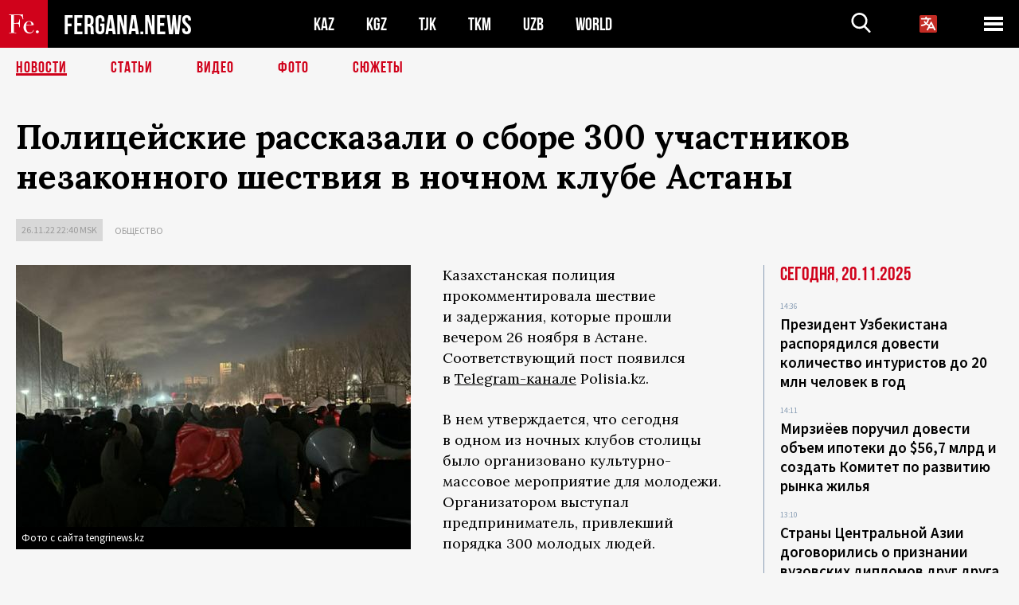

--- FILE ---
content_type: text/html; charset=UTF-8
request_url: https://fergana.ru/news/128452/
body_size: 10025
content:
<!DOCTYPE html>
<html lang="ru">
<head>
<meta http-equiv="content-type" content="text/html; charset=UTF-8" />
<title>Полицейские рассказали о&nbsp;сборе 300 участников незаконного шествия в&nbsp;ночном клубе Астаны</title>
<meta name="description" content="Казахстанская полиция прокомментировала шествие и задержания, которые прошли вечером 26 ноября в Астане. Соответствующий пост появился в Telegram-канале Polisia.kz." />
<meta name="viewport" content="width=device-width, initial-scale=1.0"/>
	<link rel="icon" type="image/png" href="/templates/images/favicon3.png" />
	<meta name="yandex-verification" content="a316808044713348" />
	<meta name="yandex-verification" content="b1c844c1412fd03d" />
	<meta name="google-site-verification" content="FBiz-D845GQ8T-l6MMSyN-8HyJ32JfO_glII0Pi6l_A" />
	<meta name="google-site-verification" content="T_BHGYR2MCTLiRaWb7wOp893S0DEcncvlk1XfU6LQ68" />
	<meta property="og:image" content="https://fergana.ru/siteapi/media/images/7d519386-e9cd-4b53-80f3-f34828cf59a3.jpeg"><meta property="og:type" content="website"><meta property="og:title" content="Полицейские рассказали о&amp;nbsp;сборе 300 участников незаконного шествия в&amp;nbsp;ночном клубе Астаны"><meta property="og:description" content="Казахстанская полиция прокомментировала шествие и задержания, которые прошли вечером 26 ноября в Астане. Соответствующий пост появился в Telegram-канале Polisia.kz."><meta property="og:url" content="https://fergana.ru/news/128452/"><link rel="canonical" href="https://fergana.agency/news/128452/">	

	<link href="/templates/css/style.css?1760012029" rel="stylesheet" type="text/css" />
<link href="/templates/css/common.css?1762426569" rel="stylesheet" type="text/css" />
	<style>
		.footer_updated .footer_updated__artradeLink {text-align: center}
		.footer_updated .footer_updated__artradeLink a {display: inline-block}
		@media (min-width: 761px) {
			.donate {
				margin-top: -15px;
			}
		}
		.donate {background: #fff url('/templates/images/quote.svg') no-repeat 35px bottom;
			color: #000000;
			font-family: "Lora";
			font-size: 18px;
			font-weight: 400;
			line-height: 26px;
			padding:20px 35px 40px}
		.donate_title {font-size: 42px; line-height: 1.3; font-weight: 700; font-family:"Source Sans Pro", sans-serif;}
		.donate_text {padding: 18px 0 22px}
		.donate_link {display:block; text-align:center; padding: 10px;
			text-transform: uppercase ;
			color:#fff;
			background: radial-gradient(93.76% 93.76% at 109.79% 114.55%, #FFFFFF 0%, rgba(255, 255, 255, 0.0001) 100%), #D1021B;
			background-blend-mode: soft-light, normal;
			box-shadow: 0px 4px 20px -4px rgba(0, 0, 0, 0.296301);
			font-size: 18px;
			border-radius: 4px; }
	</style>
	
	
		<!-- Global site tag (gtag.js) - Google Analytics -->
<script async src="https://www.googletagmanager.com/gtag/js?id=G-W6BGJZBV09"></script>
<script>
	window.dataLayer = window.dataLayer || [];
	function gtag(){dataLayer.push(arguments);}
	gtag('js', new Date());

	gtag('config', 'G-W6BGJZBV09');
</script>
<!-- Yandex.Metrika counter --> <script type="text/javascript">     (function(m,e,t,r,i,k,a){         m[i]=m[i]||function(){(m[i].a=m[i].a||[]).push(arguments)};         m[i].l=1*new Date();         for (var j = 0; j < document.scripts.length; j++) {if (document.scripts[j].src === r) { return; }}         k=e.createElement(t),a=e.getElementsByTagName(t)[0],k.async=1,k.src=r,a.parentNode.insertBefore(k,a)     })(window, document,'script','https://mc.yandex.ru/metrika/tag.js?id=104663068', 'ym');      ym(104663068, 'init', {ssr:true, webvisor:true, clickmap:true, ecommerce:"dataLayer", accurateTrackBounce:true, trackLinks:true}); </script> <noscript><div><img src="https://mc.yandex.ru/watch/104663068" style="position:absolute; left:-9999px;" alt="" /></div></noscript> <!-- /Yandex.Metrika counter -->


		<script async src="https://pagead2.googlesyndication.com/pagead/js/adsbygoogle.js?client=ca-pub-4087140614498415"
			crossorigin="anonymous"></script>
 </head>

<body class="lang_ru mobile-head-is-visible ">
<div class="out  lang_ru">
	<script type="text/javascript">
	function getCookie(name) {
		var matches = document.cookie.match(new RegExp(
			"(?:^|; )" + name.replace(/([\.$?*|{}\(\)\[\]\\\/\+^])/g, '\\$1') + "=([^;]*)"
		));
		return matches ? decodeURIComponent(matches[1]) : undefined;
	}
</script>
<header class="header">
	<div class="mobile-header-scroll js-mobile-header-scroll">
		<div class="mobile-header-scroll__container">
			<a href="/" class="mobile-header-scroll__logo">
				<svg class="svg-icon">
					<use xmlns:xlink="http://www.w3.org/1999/xlink" xlink:href="/templates/images/sprite.svg?1#logoFe"></use>
				</svg>
			</a>
			<a href="/" class="mobile-header-scroll__text">
				FERGANA.NEWS
			</a>
			<div class="mobile-header-scroll__langs">
					<div class='languages_block'>
		<div class='languages_block_btn'>
			<span>
				<svg width="22" height="22" viewBox="0 0 18 18" fill="none" xmlns="http://www.w3.org/2000/svg">
					<path d="M12 9.17719L13.4119 12H10.5881L11.1844 10.8094L12 9.17719ZM18 1.5V16.5C18 16.8978 17.842 17.2794 17.5607 17.5607C17.2794 17.842 16.8978 18 16.5 18H1.5C1.10218 18 0.720644 17.842 0.43934 17.5607C0.158035 17.2794 0 16.8978 0 16.5V1.5C0 1.10218 0.158035 0.720644 0.43934 0.43934C0.720644 0.158035 1.10218 0 1.5 0H16.5C16.8978 0 17.2794 0.158035 17.5607 0.43934C17.842 0.720644 18 1.10218 18 1.5ZM16.4212 14.6644L12.6713 7.16437C12.609 7.03957 12.5133 6.93458 12.3947 6.86119C12.2761 6.7878 12.1394 6.74892 12 6.74892C11.8606 6.74892 11.7239 6.7878 11.6053 6.86119C11.4867 6.93458 11.391 7.03957 11.3287 7.16437L10.0931 9.6375C9.2983 9.48182 8.54453 9.16257 7.87969 8.7C8.91594 7.52683 9.55711 6.05756 9.7125 4.5H11.25C11.4489 4.5 11.6397 4.42098 11.7803 4.28033C11.921 4.13968 12 3.94891 12 3.75C12 3.55109 11.921 3.36032 11.7803 3.21967C11.6397 3.07902 11.4489 3 11.25 3H7.5V2.25C7.5 2.05109 7.42098 1.86032 7.28033 1.71967C7.13968 1.57902 6.94891 1.5 6.75 1.5C6.55109 1.5 6.36032 1.57902 6.21967 1.71967C6.07902 1.86032 6 2.05109 6 2.25V3H2.25C2.05109 3 1.86032 3.07902 1.71967 3.21967C1.57902 3.36032 1.5 3.55109 1.5 3.75C1.5 3.94891 1.57902 4.13968 1.71967 4.28033C1.86032 4.42098 2.05109 4.5 2.25 4.5H8.20125C8.05246 5.68338 7.5529 6.79515 6.76688 7.69219C6.43388 7.30345 6.15046 6.87486 5.92313 6.41625C5.83101 6.24448 5.67565 6.11532 5.48994 6.05612C5.30424 5.99693 5.10279 6.01235 4.92826 6.09913C4.75373 6.18591 4.61984 6.33722 4.55495 6.52101C4.49006 6.7048 4.49927 6.90663 4.58063 7.08375C4.86768 7.66259 5.22678 8.20282 5.64937 8.69156C4.65044 9.38223 3.46446 9.7515 2.25 9.75C2.05109 9.75 1.86032 9.82902 1.71967 9.96967C1.57902 10.1103 1.5 10.3011 1.5 10.5C1.5 10.6989 1.57902 10.8897 1.71967 11.0303C1.86032 11.171 2.05109 11.25 2.25 11.25C3.87819 11.2517 5.46222 10.7206 6.76031 9.73781C7.54576 10.3382 8.44434 10.7737 9.40219 11.0184L7.57875 14.6644C7.48974 14.8424 7.47509 15.0485 7.53803 15.2373C7.60097 15.4261 7.73635 15.5822 7.91437 15.6713C8.0924 15.7603 8.2985 15.7749 8.48732 15.712C8.67615 15.649 8.83224 15.5137 8.92125 15.3356L9.83813 13.5H14.1619L15.0787 15.3356C15.1228 15.4238 15.1838 15.5024 15.2583 15.567C15.3327 15.6315 15.4192 15.6808 15.5127 15.712C15.6062 15.7431 15.7049 15.7556 15.8032 15.7486C15.9015 15.7416 15.9975 15.7153 16.0856 15.6713C16.1738 15.6272 16.2524 15.5662 16.317 15.4917C16.3815 15.4173 16.4308 15.3308 16.462 15.2373C16.4931 15.1438 16.5056 15.0451 16.4986 14.9468C16.4916 14.8485 16.4653 14.7525 16.4212 14.6644Z"/>
				</svg>
			</span>
		</div>
		<ul class='languages_block_list'>
							<li><a href="https://en.fergana.ru">English</a></li>
								<li><a href="https://uz.fergana.ru">Ўзбекча</a></li>
								<li><a href="https://uzlat.fergana.ru">O‘zbekcha</a></li>
								<li><a href="https://fr.fergana.ru">Français</a></li>
								<li><a href="https://es.fergana.ru">Español</a></li>
								<li><a href="https://it.fergana.ru">Italiano</a></li>
								<li><a href="https://de.fergana.ru">Deutsch</a></li>
								<li><a href="https://zh.fergana.ru">中文</a></li>
						</ul>
	</div>
			</div>
		</div>
	</div>
	<div class="header_wrapper">
		<div class="header__container">
			<div class="header__left">
									<a href="/">
									<span class="header__logo head-logo">
													<div class="svg-wrapper">
								<svg class="svg-icon">
									<use xmlns:xlink="http://www.w3.org/1999/xlink" xlink:href="/templates/images/sprite.svg?1#logoFe"></use>
								</svg>
 							</div>
												<div class="head-logo__text">
							FERGANA.NEWS
						</div>
					</span>
									</a>
				
				<div class="header__countries head-countries">
					<ul>
						<li ><a href="/kz/">KAZ</a></li><li ><a href="/kg/">KGZ</a></li><li ><a href="/tj/">TJK</a></li><li ><a href="/tm/">TKM</a></li><li ><a href="/uz/">UZB</a></li><li ><a href="/world/">WORLD</a></li>					</ul>
				</div>

			</div>

			<div class="header-info">
				<div class="header-info__search">
					<form action="/search/" method="get">
						<div class="header-info-form">
							<div class="header-info-form__item js-head-input">
								<input name="search" class="header-info-form__input js-head-search-input" type="text">
							</div>
							<div class="header-info-form__button">
								<button type="button" class="header-info-form__btn js-head-search">
									<svg class="svg-icon">
										<use xmlns:xlink="http://www.w3.org/1999/xlink" xlink:href="/templates/images/sprite.svg#search"></use>
									</svg>
								</button>
							</div>
						</div>
					</form>
				</div>
					<div class='languages_block'>
		<div class='languages_block_btn'>
			<span>
				<svg width="22" height="22" viewBox="0 0 18 18" fill="none" xmlns="http://www.w3.org/2000/svg">
					<path d="M12 9.17719L13.4119 12H10.5881L11.1844 10.8094L12 9.17719ZM18 1.5V16.5C18 16.8978 17.842 17.2794 17.5607 17.5607C17.2794 17.842 16.8978 18 16.5 18H1.5C1.10218 18 0.720644 17.842 0.43934 17.5607C0.158035 17.2794 0 16.8978 0 16.5V1.5C0 1.10218 0.158035 0.720644 0.43934 0.43934C0.720644 0.158035 1.10218 0 1.5 0H16.5C16.8978 0 17.2794 0.158035 17.5607 0.43934C17.842 0.720644 18 1.10218 18 1.5ZM16.4212 14.6644L12.6713 7.16437C12.609 7.03957 12.5133 6.93458 12.3947 6.86119C12.2761 6.7878 12.1394 6.74892 12 6.74892C11.8606 6.74892 11.7239 6.7878 11.6053 6.86119C11.4867 6.93458 11.391 7.03957 11.3287 7.16437L10.0931 9.6375C9.2983 9.48182 8.54453 9.16257 7.87969 8.7C8.91594 7.52683 9.55711 6.05756 9.7125 4.5H11.25C11.4489 4.5 11.6397 4.42098 11.7803 4.28033C11.921 4.13968 12 3.94891 12 3.75C12 3.55109 11.921 3.36032 11.7803 3.21967C11.6397 3.07902 11.4489 3 11.25 3H7.5V2.25C7.5 2.05109 7.42098 1.86032 7.28033 1.71967C7.13968 1.57902 6.94891 1.5 6.75 1.5C6.55109 1.5 6.36032 1.57902 6.21967 1.71967C6.07902 1.86032 6 2.05109 6 2.25V3H2.25C2.05109 3 1.86032 3.07902 1.71967 3.21967C1.57902 3.36032 1.5 3.55109 1.5 3.75C1.5 3.94891 1.57902 4.13968 1.71967 4.28033C1.86032 4.42098 2.05109 4.5 2.25 4.5H8.20125C8.05246 5.68338 7.5529 6.79515 6.76688 7.69219C6.43388 7.30345 6.15046 6.87486 5.92313 6.41625C5.83101 6.24448 5.67565 6.11532 5.48994 6.05612C5.30424 5.99693 5.10279 6.01235 4.92826 6.09913C4.75373 6.18591 4.61984 6.33722 4.55495 6.52101C4.49006 6.7048 4.49927 6.90663 4.58063 7.08375C4.86768 7.66259 5.22678 8.20282 5.64937 8.69156C4.65044 9.38223 3.46446 9.7515 2.25 9.75C2.05109 9.75 1.86032 9.82902 1.71967 9.96967C1.57902 10.1103 1.5 10.3011 1.5 10.5C1.5 10.6989 1.57902 10.8897 1.71967 11.0303C1.86032 11.171 2.05109 11.25 2.25 11.25C3.87819 11.2517 5.46222 10.7206 6.76031 9.73781C7.54576 10.3382 8.44434 10.7737 9.40219 11.0184L7.57875 14.6644C7.48974 14.8424 7.47509 15.0485 7.53803 15.2373C7.60097 15.4261 7.73635 15.5822 7.91437 15.6713C8.0924 15.7603 8.2985 15.7749 8.48732 15.712C8.67615 15.649 8.83224 15.5137 8.92125 15.3356L9.83813 13.5H14.1619L15.0787 15.3356C15.1228 15.4238 15.1838 15.5024 15.2583 15.567C15.3327 15.6315 15.4192 15.6808 15.5127 15.712C15.6062 15.7431 15.7049 15.7556 15.8032 15.7486C15.9015 15.7416 15.9975 15.7153 16.0856 15.6713C16.1738 15.6272 16.2524 15.5662 16.317 15.4917C16.3815 15.4173 16.4308 15.3308 16.462 15.2373C16.4931 15.1438 16.5056 15.0451 16.4986 14.9468C16.4916 14.8485 16.4653 14.7525 16.4212 14.6644Z"/>
				</svg>
			</span>
		</div>
		<ul class='languages_block_list'>
							<li><a href="https://en.fergana.ru">English</a></li>
								<li><a href="https://uz.fergana.ru">Ўзбекча</a></li>
								<li><a href="https://uzlat.fergana.ru">O‘zbekcha</a></li>
								<li><a href="https://fr.fergana.ru">Français</a></li>
								<li><a href="https://es.fergana.ru">Español</a></li>
								<li><a href="https://it.fergana.ru">Italiano</a></li>
								<li><a href="https://de.fergana.ru">Deutsch</a></li>
								<li><a href="https://zh.fergana.ru">中文</a></li>
						</ul>
	</div>
								<button class="header-info__menu js-head-burger">
					<span></span>
					<span></span>
					<span></span>
				</button>
							</div>
		</div>
				<div class="header-menu js-head-menu">
			<div class="header-menu__container">
					<div class="header-menu__item">
		<div class="header-menu__title"><a href="/state/">Государство</a></div>
		<ul class="list">				<li><a href="/power/">Власть</a></li>
								<li><a href="/politic/">Политика</a></li>
								<li><a href="/military/">Безопасность</a></li>
						</ul>
	</div>
	
	<div class="header-menu__item">
		<div class="header-menu__title"><a href="/people/">Люди</a></div>
		<ul class="list">				<li><a href="/media/">СМИ и интернет</a></li>
								<li><a href="/citizen/">Права человека</a></li>
								<li><a href="/migration/">Миграция</a></li>
								<li><a href="/society/">Общество</a></li>
								<li><a href="/religion/">Религия</a></li>
						</ul>
	</div>
	
	<div class="header-menu__item">
		<div class="header-menu__title"><a href="/civil/">Цивилизация</a></div>
		<ul class="list">				<li><a href="/travel/">Путешествия</a></li>
								<li><a href="/history/">История</a></li>
								<li><a href="/tech/">Наука и технологии</a></li>
								<li><a href="/cult/">Культура</a></li>
						</ul>
	</div>
	
	<div class="header-menu__item">
		<div class="header-menu__title"><a href="/natural/">Среда обитания</a></div>
		<ul class="list">				<li><a href="/ecology/">Экология</a></li>
								<li><a href="/water/">Вода</a></li>
						</ul>
	</div>
	
	<div class="header-menu__item">
		<div class="header-menu__title"><a href="/market/">Рынок</a></div>
		<ul class="list">				<li><a href="/roads/">Коммуникации</a></li>
								<li><a href="/busy/">Бизнес</a></li>
								<li><a href="/money/">Деньги</a></li>
								<li><a href="/cotton/">Хлопок</a></li>
								<li><a href="/economy/">Экономика</a></li>
						</ul>
	</div>
	

	<div class="header-menu__item">
		<div class="header-menu__title"><a href="/law/">Закон и порядок</a></div>
		<ul class="list">				<li><a href="/terror/">Терроризм</a></li>
								<li><a href="/court/">Суд</a></li>
								<li><a href="/corruption/">Коррупция</a></li>
								<li><a href="/crime/">Криминал</a></li>
						</ul>
	</div>
	

	<div class="header-menu__item">
		<div class="header-menu__title"><a href="/planet/">Вокруг</a></div>
		<ul class="list">				<li><a href="/china/">Китай</a></li>
								<li><a href="/osman/">Турция</a></li>
								<li><a href="/iran/">Иран</a></li>
								<li><a href="/rus/">Россия</a></li>
								<li><a href="/afgan/">Афганистан</a></li>
						</ul>
	</div>
	
	<div class="header-menu__item">
		<ul class="header-menu__all-titles">					<li><a href="/sport/">Спорт</a></li>
									<li><a href="/emergency/">ЧП</a></li>
									<li><a href="/cest/">Се ля ви</a></li>
						</ul>
	</div>


	<div class="header-menu__item">
		<ul class="header-menu__all-titles">
			<li><a href="/about/">Об агенстве</a></li>
					</ul>
	</div>
			</div>
			<div class="header-menu__close js-head-close">
				<svg class="svg-icon">
	                <use xmlns:xlink="http://www.w3.org/1999/xlink" xlink:href="/templates/images/sprite.svg#close"></use>
	            </svg>
			</div>
		</div>
			</div>
	<div class="navigation_wrapper js_nav">
	<nav class="navigation">
		<ul class="navigation-list">
							<li class="navigation-list__item navigation-list__item--active">
					<a class="navigation-list__link" href="/news/">
						Новости					</a>
				</li>
								<li class="navigation-list__item ">
					<a class="navigation-list__link" href="/articles/">
						Статьи					</a>
				</li>
								<li class="navigation-list__item ">
					<a class="navigation-list__link" href="/videos/">
						Видео					</a>
				</li>
								<li class="navigation-list__item ">
					<a class="navigation-list__link" href="/photos/">
						Фото					</a>
				</li>
							<li class="navigation-list__item ">
				<a class="navigation-list__link" href="/stories/">
					СЮЖЕТЫ
				</a>
			</li>
					</ul>
	</nav>
</div>
</header>

	<div class="content">
				

		<div class="wrapper">
						<section class="article">
	<div class="article-top ">
		<h1>Полицейские рассказали о&nbsp;сборе 300 участников незаконного шествия в&nbsp;ночном клубе Астаны</h1>
						<div class="main-top-links">
			<ul class="main-top-links-list">
				

				<li class="main-top-links-list__item"><span
							class="main-top-links-list__text">26.11.22 22:40						msk</span>
				</li>
											<li class="main-top-links-list__item"><a class="main-top-links-list__link"
																	 href="/society/">Общество</a>
							</li>
							
			</ul>
		</div>
			</div>

	

	<div class="main-columns">
		<div class="main-columns__container">
			<div class="main-columns__main">


				<div class="article-content article-content--narrow ">
					<div class="article-content__image">
	<a href="https://fergana.ru/siteapi/media/images/7d519386-e9cd-4b53-80f3-f34828cf59a3.jpeg" data-fancybox="gallery">
		<img src="https://fergana.ru/siteapi/media/images/7d519386-e9cd-4b53-80f3-f34828cf59a3.jpeg?width=496">
	</a>
			<span>Фото с сайта tengrinews.kz</span>
	</div>					<p>Казахстанская полиция прокомментировала шествие и&nbsp;задержания, которые прошли вечером 26&nbsp;ноября в&nbsp;Астане. Соответствующий пост появился в&nbsp;<a href="https://t.me/POLICE_of_KZ/5464" target="_blank">Telegram-канале</a> Polisia.kz.</p><p>В&nbsp;нем утверждается, что сегодня в&nbsp;одном из&nbsp;ночных клубов столицы было организовано культурно-массовое мероприятие для&nbsp;молодежи. Организатором выступал предприниматель, привлекший порядка 300 молодых людей.</p><blockquote>«В ходе сбора организатор, сообщая собравшимся заведомо ложную информацию, в&nbsp;нарушение установленного законом порядка проведения мирных собраний, призвал их&nbsp;к&nbsp;незаконному шествию для&nbsp;достижения своих личных противоправных целей. В&nbsp;результате провокации был грубо нарушен общественный порядок, создавались препятствия для&nbsp;полноценного функционирования транспортной и&nbsp;социальной инфраструктуры», — указано в&nbsp;сообщении.</blockquote><p>На&nbsp;требования полиции прекратить незаконную акцию ее&nbsp;участники не&nbsp;реагировали. Кроме того, они оказали стражам порядка физическое сопротивление. </p><p>В&nbsp;настоящее время виновные лица установлены и&nbsp;доставлены в&nbsp;полицию. </p><p>О&nbsp;том, сколько именно человек было задержано в&nbsp;ходе акции, информации нет. </p><p>Ранее ряд СМИ и&nbsp;Telegram-каналов <a href="https://fergana.media/news/128451/" target="_blank">сообщили о&nbsp;задержании</a> участников шествия в&nbsp;Астане. Предположительно, речь шла о&nbsp;сторонниках казахстанского миллионера Марата Абиева.  Минувшей весной сторонники Абиева уже пытались проехать в&nbsp;Астану, но&nbsp;автобусы с&nbsp;ними были заблокированы в&nbsp;разных регионах. Тогда официальной причиной поездки называлось посещение концерта, который в&nbsp;столичном акимате <a href="https://orda.kz/zapreshhjonnyj-koncert-v-nur-sultane-jeto-obychnyj-korporativ-organizatory/" target="_blank">сочли «фейком»</a>.    </p>
					
	<style>
		.socials_links {color:red; font-weight: bold; font-size: 19px; line-height: 1.5; padding-bottom: 30px}
		.socials_links a {color: red; text-decoration: underline}
	</style>
	<div class="socials_links">
		* Больше новостей из стран Центральной Азии - в
		👉&nbsp;<a href="https://t.me/fergananews" target="_blank">Telegram</a> и
		👉&nbsp;<a href="https://dzen.ru/fergana" target="_blank">Дзен</a>!
			</div>


<div class="fe-logo">
	<svg class="svg-icon">
		<use xmlns:xlink="http://www.w3.org/1999/xlink" xlink:href="/templates/images/sprite.svg#logoFe-red"></use>
	</svg>
</div>

						<!-- uSocial -->
	<script async src="https://usocial.pro/usocial/usocial.js?v=6.1.4"; data-script="usocial" charset="utf-8"></script>
	<div class="uSocial-Share" data-pid="9a2aad2f5df95bce08107e726dcbf165" data-type="share" data-options="round-rect,style1,default,absolute,horizontal,size48,eachCounter0,counter0" data-social="telegram,vk,ok,twi,email" data-mobile="vi,wa,sms"></div>
	<!-- /uSocial -->
										
					
									</div>
			</div>
						<aside class="main-columns__aside news-aside">
								<div class="news-aside__wrapper desktop_only ">
		<ul class="news-aside-list" style="margin-top: 0px">
		<div class="main-title-red">Сегодня, 20.11.2025</div>
			<li class="news-aside-list__item">
			<div class="news-aside-list__time">14:36</div>
			<div class="news-aside-list__title">
				<a href="/news/142989/">Президент Узбекистана распорядился довести количество интуристов до 20 млн человек в год</a>
			</div>
		</li>
		<li class="news-aside-list__item">
			<div class="news-aside-list__time">14:11</div>
			<div class="news-aside-list__title">
				<a href="/news/142990/">Мирзиёев поручил довести объем ипотеки до $56,7 млрд и создать Комитет по развитию рынка жилья</a>
			</div>
		</li>
		<li class="news-aside-list__item">
			<div class="news-aside-list__time">13:10</div>
			<div class="news-aside-list__title">
				<a href="/news/142986/">Страны Центральной Азии договорились о признании вузовских дипломов друг друга</a>
			</div>
		</li>
		<li class="news-aside-list__item">
			<div class="news-aside-list__time">12:17</div>
			<div class="news-aside-list__title">
				<a href="/news/142985/">Умер автор и ведущий популярной в Узбекистане телепередачи «Оталар сўзи – ақлнинг кўзи»</a>
			</div>
		</li>
		<li class="news-aside-list__item">
			<div class="news-aside-list__time">11:25</div>
			<div class="news-aside-list__title">
				<a href="/news/142981/">Узгидромет стал ежедневно советовать узбекистанцам носить маски из-за грязного воздуха</a>
			</div>
		</li>
		<li class="news-aside-list__item">
			<div class="news-aside-list__time">10:16</div>
			<div class="news-aside-list__title">
				<a href="/news/142980/">ВБ отказался расследовать экологические риски при возведении Рогунской ГЭС в Таджикистане</a>
			</div>
		</li>
		<li class="news-aside-list__item">
			<div class="news-aside-list__time">09:37</div>
			<div class="news-aside-list__title">
				<a href="/news/142979/">Контроль над трудоустройством инвалидов Мирзиёев доверил своей второй дочери</a>
			</div>
		</li>
	<div class="main-title-red">Вчера, 19.11.2025</div>
			<li class="news-aside-list__item">
			<div class="news-aside-list__time">16:49</div>
			<div class="news-aside-list__title">
				<a href="/news/142953/">Президент Узбекистана обозначил приоритеты на 2026 год в борьбе с бедностью и безработицей</a>
			</div>
		</li>
	</ul>
	<div class="news-aside__all">
		<a href="/news/">Все новости</a>
	</div>
</div>
			</aside>
					</div>
	</div>

</section>
	<!-- bottom -->
		<script async src="https://pagead2.googlesyndication.com/pagead/js/adsbygoogle.js?client=ca-pub-4087140614498415"
	        crossorigin="anonymous"></script>


	<div class="" style="padding-bottom: 10px">

		<ins class="adsbygoogle"
			 style="display:block; text-align:center;"
			 data-ad-layout="in-article"
			 data-ad-format="fluid"
			 data-ad-client="ca-pub-4087140614498415"
			 data-ad-slot="1035203854"></ins>
		<script>
			(adsbygoogle = window.adsbygoogle || []).push({});
		</script>
	</div>
		
<div class="longgrids">
	<div class="main-title-red">Читайте также</div>
	<ul class="longgrids-list longgrids-list--index">
		<li class="longgrids-list__item">
	<a href="/articles/142842/" class="longgrids-list__container">
		<div class="longgrids-list__image longgrids-list__image--bg longgrids-list__image--blackout4">
						<img class="longgrids-list__image-full" src="https://fergana.ru/siteapi/media/images/e6ec9dd8-2f0b-4b28-8bc6-5cc5181f9a01.jpeg?height=300">
			<div class="longgrids-list__main-text">
				<div class="longgrids-list__main-top">
					<div class="longgrids-list__main-date">18 ноября</div>
					<div class="longgrids-list__main-date mobile">18.11</div>
					<div class="longgrids-list__main-author"></div>
				</div>
			</div>
								</div>
		<div class="longgrids-list__content">
			<div class="longgrids-list__main-title">
				Майнинг света в&nbsp;царстве тьмы			</div>
			<div class="longgrids-list__sub-title">
				О&nbsp;переходе на&nbsp;кизяк и&nbsp;керосиновые лампы власти Кыргызстана предупреждали еще четыре года назад			</div>
		</div>
	</a>
</li>
<li class="longgrids-list__item">
	<a href="/photos/142838/" class="longgrids-list__container">
		<div class="longgrids-list__image longgrids-list__image--bg longgrids-list__image--blackout4">
						<img class="longgrids-list__image-full" src="https://fergana.ru/siteapi/media/images/76e22f08-41a9-475f-8236-23e1f46a91b1.jpeg?height=300">
			<div class="longgrids-list__main-text">
				<div class="longgrids-list__main-top">
					<div class="longgrids-list__main-date">17 ноября</div>
					<div class="longgrids-list__main-date mobile">17.11</div>
					<div class="longgrids-list__main-author">Андрей Кудряшов</div>
				</div>
			</div>
						<div class="main-photo_type">
	<svg class="svg-icon">
		<use xmlns:xlink="http://www.w3.org/1999/xlink" xlink:href="/templates/images/sprite.svg#photo-camera"></use>
	</svg>
	<span>Фото</span>
</div>
		</div>
		<div class="longgrids-list__content">
			<div class="longgrids-list__main-title">
				Время чапана			</div>
			<div class="longgrids-list__sub-title">
				Фестиваль Chopon Fest 2025 в&nbsp;Ташкенте соединил историю, дизайн и&nbsp;ритмы нового времени			</div>
		</div>
	</a>
</li>
<li class="longgrids-list__item">
	<a href="/articles/142795/" class="longgrids-list__container">
		<div class="longgrids-list__image longgrids-list__image--bg longgrids-list__image--blackout4">
						<img class="longgrids-list__image-full" src="https://fergana.ru/siteapi/media/images/c3ba33d4-b74d-4175-9ab7-3647d023dea7.png?height=300">
			<div class="longgrids-list__main-text">
				<div class="longgrids-list__main-top">
					<div class="longgrids-list__main-date">14 ноября</div>
					<div class="longgrids-list__main-date mobile">14.11</div>
					<div class="longgrids-list__main-author"></div>
				</div>
			</div>
								</div>
		<div class="longgrids-list__content">
			<div class="longgrids-list__main-title">
				«Великим державам неинтересны региональные проблемы стран Центральной Азии» 			</div>
			<div class="longgrids-list__sub-title">
				Казахстанский историк Буркитбай Аяган — о&nbsp;Центре исламской цивилизации Узбекистана и&nbsp;насущных проблемах в&nbsp;регионе			</div>
		</div>
	</a>
</li>
<li class="longgrids-list__item">
	<a href="/articles/142514/" class="longgrids-list__container">
		<div class="longgrids-list__image longgrids-list__image--bg longgrids-list__image--blackout4">
						<img class="longgrids-list__image-full" src="https://fergana.ru/siteapi/media/images/52b5ee56-8639-4172-8bbc-b9346014871e.jpeg?height=300">
			<div class="longgrids-list__main-text">
				<div class="longgrids-list__main-top">
					<div class="longgrids-list__main-date">14 ноября</div>
					<div class="longgrids-list__main-date mobile">14.11</div>
					<div class="longgrids-list__main-author">Пётр Бологов</div>
				</div>
			</div>
								</div>
		<div class="longgrids-list__content">
			<div class="longgrids-list__main-title">
				«Урусы не&nbsp;могли пробиться и&nbsp;пили кровь своих убитых» 			</div>
			<div class="longgrids-list__sub-title">
				Как казаки ходили грабить Хиву за&nbsp;сотню лет до&nbsp;Бековича			</div>
		</div>
	</a>
</li>
<li class="longgrids-list__item">
	<a href="/articles/142559/" class="longgrids-list__container">
		<div class="longgrids-list__image longgrids-list__image--bg longgrids-list__image--blackout4">
						<img class="longgrids-list__image-full" src="https://fergana.ru/siteapi/media/images/934aefe7-fae4-423f-a9fc-f0ee92e4d882.jpeg?height=300">
			<div class="longgrids-list__main-text">
				<div class="longgrids-list__main-top">
					<div class="longgrids-list__main-date">10 ноября</div>
					<div class="longgrids-list__main-date mobile">10.11</div>
					<div class="longgrids-list__main-author"></div>
				</div>
			</div>
								</div>
		<div class="longgrids-list__content">
			<div class="longgrids-list__main-title">
				«Исправлять ситуацию будет великий кыргызский народ»			</div>
			<div class="longgrids-list__sub-title">
				Интервью с&nbsp;сооснователем издания Kloop Ринатом Тухватшиным и&nbsp;адвокатом Нурбеком Токтакуновым			</div>
		</div>
	</a>
</li>
<li class="longgrids-list__item">
	<a href="/articles/142447/" class="longgrids-list__container">
		<div class="longgrids-list__image longgrids-list__image--bg longgrids-list__image--blackout4">
						<img class="longgrids-list__image-full" src="https://fergana.ru/siteapi/media/images/462d5efd-320c-4877-8a45-68df6076ed89.jpeg?height=300">
			<div class="longgrids-list__main-text">
				<div class="longgrids-list__main-top">
					<div class="longgrids-list__main-date">07 ноября</div>
					<div class="longgrids-list__main-date mobile">07.11</div>
					<div class="longgrids-list__main-author">Алексей Винокуров</div>
				</div>
			</div>
								</div>
		<div class="longgrids-list__content">
			<div class="longgrids-list__main-title">
				Жить, несмотря на&nbsp;все невзгоды			</div>
			<div class="longgrids-list__sub-title">
				Узбекский режиссер Рашид Маликов — о&nbsp;своем новом фильме, средневековой угрозе и&nbsp;зарплатах кинематографистов			</div>
		</div>
	</a>
</li>
	</ul>
</div>
<!--news_bottom4-->
	<div class="news_top4">
				<div class="news_top4-list-wrapper">
			<ul class="news_top4-list">
						<li class="news_top4-list__item">
					<div class="news_top4-list__title">
						<a href="/articles/142343/">Непроспавшийся мир </a>
					</div>
					<div class="news_top4-list__content">
						<div class="news_top4-list__image">
							<a href="/articles/142343/"><img src="https://fergana.ru/siteapi/media/images/5a60b5cf-e21c-4fa6-9c67-aeaca540ca0c.jpeg?width=228&height=128" alt=""></a>
						</div>
												<p>
							Лидерам Центральной Азии предстоит вести переговоры с&nbsp;Трампом в&nbsp;непредсказуемых условиях						</p>
											</div>
				</li>
					<li class="news_top4-list__item">
					<div class="news_top4-list__title">
						<a href="/articles/142263/">«Через десять лет на&nbsp;месте BRT придется строить трамвай» </a>
					</div>
					<div class="news_top4-list__content">
						<div class="news_top4-list__image">
							<a href="/articles/142263/"><img src="https://fergana.ru/siteapi/media/images/6f7e8835-4d9a-4d5a-92d2-e83e2a9a3e23.jpeg?width=228&height=128" alt=""></a>
						</div>
												<p>
							Эксперты — о&nbsp;проблемах общественного транспорта в&nbsp;Ташкенте 						</p>
											</div>
				</li>
					<li class="news_top4-list__item">
					<div class="news_top4-list__title">
						<a href="/photos/141848/">Утонченная мощь</a>
					</div>
					<div class="news_top4-list__content">
						<div class="news_top4-list__image">
							<a href="/photos/141848/"><img src="https://fergana.ru/siteapi/media/images/e711cfb9-d42a-454a-92fb-d37e825ca8ad.jpeg?width=228&height=128" alt=""></a>
						</div>
												<p>
							В&nbsp;Ташкенте проходит выставка Анвара Бобо «А квант»						</p>
											</div>
				</li>
					<li class="news_top4-list__item">
					<div class="news_top4-list__title">
						<a href="/articles/142033/">Таможенные и&nbsp;не&nbsp;только игры</a>
					</div>
					<div class="news_top4-list__content">
						<div class="news_top4-list__image">
							<a href="/articles/142033/"><img src="https://fergana.ru/siteapi/media/images/3d3e35e6-7f2d-4ff5-89b8-590c6b15f63a.jpeg?width=228&height=128" alt=""></a>
						</div>
												<p>
							Россия приоткрыла дверь для&nbsp;застрявших на&nbsp;границе с&nbsp;Казахстаном фур						</p>
											</div>
				</li>
				</ul>
		</div>
	</div>
				</div>
	</div>
	<footer class="footer_updated">
	<div class="wrapper">
		<div class="footer_updated__container">
						<div class="footer_updated__col footer_updated__info">
								<div class="footer_updated__bottom">
					<div class="footer_updated__artrade">
						<div class="footer_updated__artrade_wrap">
							<a class="footer_updated__artrade_link" href="/about/">Контакты</a>
 						</div>
					</div>
					<div class="footer_updated__design">
						<svg class="svg-icon">
			                <use xmlns:xlink="http://www.w3.org/1999/xlink" xlink:href="/templates/images/sprite.svg#design-logo"></use>
			            </svg>
						<p>
							Дизайн <br> и проектирование							<a href="https://baturingroup.com?fergana">baturingroup.com</a>&nbsp;&#169;&nbsp;2018
						</p>
					</div>
				</div>
			</div>
		</div>
	</div>
</footer></div>

<div class="overlay js-overlay"></div>
<script type="text/javascript" src="/templates/scripts/jquery-3.2.1.min.js"></script>
<script type="text/javascript" src="/templates/scripts/slick.min.js"></script>
<script type="text/javascript" src="/templates/scripts/jquery.fancybox.min.js"></script>
<script type="text/javascript" src="/templates/scripts/select2.full.min.js"></script>
<script type="text/javascript" src="/templates/scripts/lazyYT.js"></script>
<script type="text/javascript" src="/templates/scripts/moment.min.js"></script>
<script type="text/javascript" src="/templates/scripts/daterangepicker.min.js"></script>
<script type="text/javascript" src="/templates/scripts/jquery.matchHeight-min.js"></script>
<script type="text/javascript" src="/templates/scripts/custom.js?1591113932"></script>
<script type="text/javascript" src="/templates/scripts/common.js?1756718147"></script>
</body>
</html>

--- FILE ---
content_type: text/html; charset=utf-8
request_url: https://www.google.com/recaptcha/api2/aframe
body_size: 265
content:
<!DOCTYPE HTML><html><head><meta http-equiv="content-type" content="text/html; charset=UTF-8"></head><body><script nonce="YXWsagedped9yVPd0eR3cw">/** Anti-fraud and anti-abuse applications only. See google.com/recaptcha */ try{var clients={'sodar':'https://pagead2.googlesyndication.com/pagead/sodar?'};window.addEventListener("message",function(a){try{if(a.source===window.parent){var b=JSON.parse(a.data);var c=clients[b['id']];if(c){var d=document.createElement('img');d.src=c+b['params']+'&rc='+(localStorage.getItem("rc::a")?sessionStorage.getItem("rc::b"):"");window.document.body.appendChild(d);sessionStorage.setItem("rc::e",parseInt(sessionStorage.getItem("rc::e")||0)+1);localStorage.setItem("rc::h",'1763638967974');}}}catch(b){}});window.parent.postMessage("_grecaptcha_ready", "*");}catch(b){}</script></body></html>